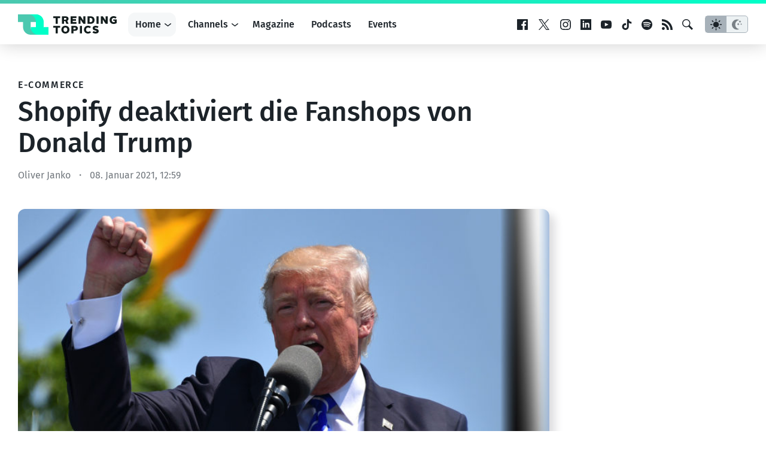

--- FILE ---
content_type: text/html; charset=UTF-8
request_url: https://www.trendingtopics.eu/sind-xrp-wertpapiere-ripple-bereits-zum-dritten-mal-von-investoren-verklagt/embed/
body_size: 2015
content:
<!DOCTYPE html>
<html lang="de" class="no-js">
<head>
	<title>Sind XRP Wertpapiere? Ripple bereits zum dritten Mal von Investoren verklagt</title>
	<meta http-equiv="X-UA-Compatible" content="IE=edge">
	<meta name='robots' content='noindex, follow' />
<link rel="canonical" href="https://www.trendingtopics.eu/sind-xrp-wertpapiere-ripple-bereits-zum-dritten-mal-von-investoren-verklagt/" />
<link rel='stylesheet'href='https://www.trendingtopics.eu/wp-content/themes/trendingtopics/embed.css?ver=1767342799' type='text/css' media='all' />
</head>
<body class="single">
	<div class="entry wp-embed">
					<div class="entry__image">
				<img width="300" height="169" src="https://www.trendingtopics.eu/wp-content/uploads/2017/10/ripple_Logo-300x169.jpg" class="attachment-medium size-medium wp-post-image" alt="Ripple. © Jakob Steinschaden" decoding="async" fetchpriority="high" srcset="https://www.trendingtopics.eu/wp-content/uploads/2017/10/ripple_Logo-300x169.jpg 300w, https://www.trendingtopics.eu/wp-content/uploads/2017/10/ripple_Logo-768x432.jpg 768w, https://www.trendingtopics.eu/wp-content/uploads/2017/10/ripple_Logo-780x439.jpg 780w, https://www.trendingtopics.eu/wp-content/uploads/2017/10/ripple_Logo-644x362.jpg 644w, https://www.trendingtopics.eu/wp-content/uploads/2017/10/ripple_Logo-820x461.jpg 820w, https://www.trendingtopics.eu/wp-content/uploads/2017/10/ripple_Logo.jpg 2000w" sizes="(max-width: 300px) 100vw, 300px" />			</div>
			
		<header class="entry__header">
			<div class="entry__subtitle">USA</div>			<h3 class="entry__title"><a href="https://www.trendingtopics.eu/sind-xrp-wertpapiere-ripple-bereits-zum-dritten-mal-von-investoren-verklagt/" rel="bookmark" class="entry__link link-all">Sind XRP Wertpapiere? Ripple bereits zum dritten Mal von Investoren verklagt</a></h3>		</header>
	</div>
	
	<script>
		var initTheme = function(){
		
			if(localStorage.getItem("theme")){
				var theme = localStorage.getItem("theme");
					
				if (theme == "dark") {
					document.body.classList.add("theme--dark");	
				}else{
					document.body.classList.add("theme--light");
				}
			} else {
				if (window.matchMedia && window.matchMedia('(prefers-color-scheme: dark)').matches) {
					document.body.classList.add("theme--dark");	
				}else{
					document.body.classList.add("theme--light");
				}		
			}		
			
			window.addEventListener('storage', function(event){
				if(event.key === "theme"){
					document.body.classList.remove("theme--dark", "theme--light");	
					
					if (event.newValue == "dark") {
						document.body.classList.add("theme--dark");	
					}else{
						document.body.classList.add("theme--light");
					}
				}
			});

		};
		
		if ( document.readyState == "complete" || document.readyState == "loaded" || document.readyState == "interactive" ) {
		  initTheme();
		} else {
		  document.addEventListener("DOMContentLoaded", initTheme);
		}		
	</script>
<script type="text/javascript">
/* <![CDATA[ */
/*! This file is auto-generated */
!function(c,u){"use strict";var r,t,e,a=u.querySelector&&c.addEventListener,f=!1;function b(e,t){c.parent.postMessage({message:e,value:t,secret:r},"*")}function m(){b("height",Math.ceil(u.body.getBoundingClientRect().height))}function n(){if(!f){f=!0;var e,r=u.querySelector(".wp-embed-share-dialog"),t=u.querySelector(".wp-embed-share-dialog-open"),a=u.querySelector(".wp-embed-share-dialog-close"),n=u.querySelectorAll(".wp-embed-share-input"),i=u.querySelectorAll(".wp-embed-share-tab-button button"),s=u.querySelector(".wp-embed-featured-image img");if(n)for(e=0;e<n.length;e++)n[e].addEventListener("click",function(e){e.target.select()});if(t&&t.addEventListener("click",function(){r.className=r.className.replace("hidden",""),u.querySelector('.wp-embed-share-tab-button [aria-selected="true"]').focus()}),a&&a.addEventListener("click",function(){o()}),i)for(e=0;e<i.length;e++)i[e].addEventListener("click",d),i[e].addEventListener("keydown",l);u.addEventListener("keydown",function(e){var t;27===e.keyCode&&-1===r.className.indexOf("hidden")?o():9===e.keyCode&&(e=e,t=u.querySelector('.wp-embed-share-tab-button [aria-selected="true"]'),a!==e.target||e.shiftKey?t===e.target&&e.shiftKey&&(a.focus(),e.preventDefault()):(t.focus(),e.preventDefault()))},!1),c.self!==c.top&&(m(),s&&s.addEventListener("load",m),u.addEventListener("click",function(e){var t=((t=e.target).hasAttribute("href")?t:t.parentElement).getAttribute("href");event.altKey||event.ctrlKey||event.metaKey||event.shiftKey||t&&(b("link",t),e.preventDefault())}))}function o(){r.className+=" hidden",u.querySelector(".wp-embed-share-dialog-open").focus()}function d(e){var t=u.querySelector('.wp-embed-share-tab-button [aria-selected="true"]');t.setAttribute("aria-selected","false"),u.querySelector("#"+t.getAttribute("aria-controls")).setAttribute("aria-hidden","true"),e.target.setAttribute("aria-selected","true"),u.querySelector("#"+e.target.getAttribute("aria-controls")).setAttribute("aria-hidden","false")}function l(e){var t,r=e.target,a=r.parentElement.previousElementSibling,n=r.parentElement.nextElementSibling;if(37===e.keyCode)t=a;else{if(39!==e.keyCode)return!1;t=n}(t="rtl"===u.documentElement.getAttribute("dir")?t===a?n:a:t)&&(e=t.firstElementChild,r.setAttribute("tabindex","-1"),r.setAttribute("aria-selected",!1),u.querySelector("#"+r.getAttribute("aria-controls")).setAttribute("aria-hidden","true"),e.setAttribute("tabindex","0"),e.setAttribute("aria-selected","true"),e.focus(),u.querySelector("#"+e.getAttribute("aria-controls")).setAttribute("aria-hidden","false"))}}a&&(!function e(){c.self===c.top||r||(r=c.location.hash.replace(/.*secret=([\d\w]{10}).*/,"$1"),clearTimeout(t),t=setTimeout(function(){e()},100))}(),u.documentElement.className=u.documentElement.className.replace(/\bno-js\b/,"")+" js",u.addEventListener("DOMContentLoaded",n,!1),c.addEventListener("load",n,!1),c.addEventListener("resize",function(){c.self!==c.top&&(clearTimeout(e),e=setTimeout(m,100))},!1),c.addEventListener("message",function(e){var t=e.data;t&&e.source===c.parent&&(t.secret||t.message)&&t.secret===r&&"ready"===t.message&&m()},!1))}(window,document);
//# sourceURL=https://www.trendingtopics.eu/wp-includes/js/wp-embed-template.min.js
/* ]]> */
</script>
</body>
</html>


--- FILE ---
content_type: text/html; charset=utf-8
request_url: https://www.google.com/recaptcha/api2/aframe
body_size: 268
content:
<!DOCTYPE HTML><html><head><meta http-equiv="content-type" content="text/html; charset=UTF-8"></head><body><script nonce="ZziAHDclybZDiUk_SAIw9Q">/** Anti-fraud and anti-abuse applications only. See google.com/recaptcha */ try{var clients={'sodar':'https://pagead2.googlesyndication.com/pagead/sodar?'};window.addEventListener("message",function(a){try{if(a.source===window.parent){var b=JSON.parse(a.data);var c=clients[b['id']];if(c){var d=document.createElement('img');d.src=c+b['params']+'&rc='+(localStorage.getItem("rc::a")?sessionStorage.getItem("rc::b"):"");window.document.body.appendChild(d);sessionStorage.setItem("rc::e",parseInt(sessionStorage.getItem("rc::e")||0)+1);localStorage.setItem("rc::h",'1769456350867');}}}catch(b){}});window.parent.postMessage("_grecaptcha_ready", "*");}catch(b){}</script></body></html>